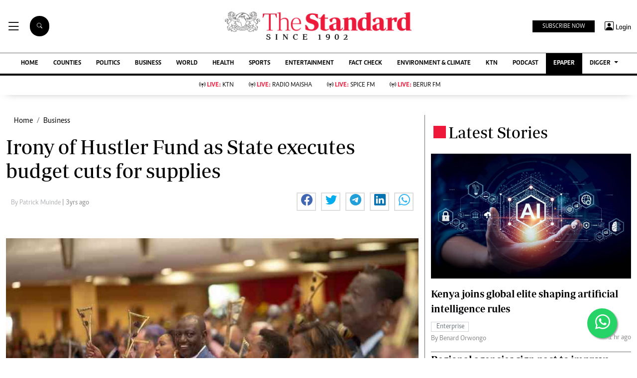

--- FILE ---
content_type: text/html; charset=utf-8
request_url: https://www.google.com/recaptcha/api2/aframe
body_size: 112
content:
<!DOCTYPE HTML><html><head><meta http-equiv="content-type" content="text/html; charset=UTF-8"></head><body><script nonce="rxitOBgVsvJr-ybQJ7Ff9g">/** Anti-fraud and anti-abuse applications only. See google.com/recaptcha */ try{var clients={'sodar':'https://pagead2.googlesyndication.com/pagead/sodar?'};window.addEventListener("message",function(a){try{if(a.source===window.parent){var b=JSON.parse(a.data);var c=clients[b['id']];if(c){var d=document.createElement('img');d.src=c+b['params']+'&rc='+(localStorage.getItem("rc::a")?sessionStorage.getItem("rc::b"):"");window.document.body.appendChild(d);sessionStorage.setItem("rc::e",parseInt(sessionStorage.getItem("rc::e")||0)+1);localStorage.setItem("rc::h",'1768990587987');}}}catch(b){}});window.parent.postMessage("_grecaptcha_ready", "*");}catch(b){}</script></body></html>

--- FILE ---
content_type: application/javascript; charset=utf-8
request_url: https://fundingchoicesmessages.google.com/f/AGSKWxWkS4RDYesvB4X4FhgELLjSsNqNG42rnuKyp3VDiAaf70YykUCymL_ft1tmbxupfIclaZUe8sib5Qu2qOh-lU8G3vFE9xyAdGFE2OH0qVEJiPPr0Qi06LTI3MW9qVWHbWvpsse2Cj3axMGpqndTs0rjW269q1iomF44uAZJJ3qgsh10GrjP0knC-Qrp/_/_img/ad_/130x600./adverts/rules./simpleadvert./top_adv_
body_size: -1289
content:
window['584f4a58-8c6f-43ea-99a3-678e099307dc'] = true;